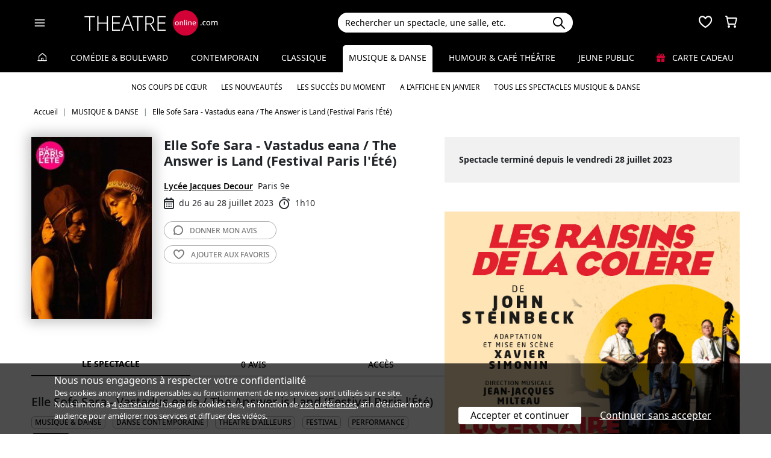

--- FILE ---
content_type: text/html; charset=utf-8
request_url: https://www.theatreonline.com/Spectacle/Elle-Sofe-Sara-Vastadus-eana-The-Answer-is-Land-Festival-Paris-l-Ete-/81314
body_size: 13452
content:
<!DOCTYPE html>
<html lang="fr">
<head>
    <meta charset="utf-8" />
    <meta name="viewport" content="width=device-width">
    <meta name="viewport" content="width=device-width, initial-scale=1.0, maximum-scale=1.0, minimum-scale=1.0">
    <meta name="theme-color" content="#D20236" />
    <link rel="icon" href="/favicon.svg">
    <link rel="mask-icon" href="/favicon.svg" color="#000000">
    <link rel="apple-touch-icon" href="/apple-touch-icon.png">

    
 
<title>Elle Sofe Sara - Vastadus eana / The Answer is Land (Festival Paris l&#39;&#201;t&#233;) - Lyc&#233;e Jacques Decour | THEATREonline</title>
 <meta name="description" content=" &lt;p&gt;Pour &lt;em&gt;V&amp;aacute;st&amp;aacute;dus eana / The Answer is Land&lt;/em&gt;, &lt;strong&gt;Elle Sofe Sara&lt;/strong&gt; s&amp;rsquo;est inspir&amp;eacute;e du po&amp;egrave;me du m&amp;ecirc;me nom qui touche au c&amp;oelig;ur de la culture s&amp;acirc;me. Sept interpr&amp;egrave;tes f&amp;eacute;minines unissent danses contemporaines et traditionnelles dans une joyeuse composition qui rappelle les rituels les plus ancestraux. Un spectacle qui s&amp;rsquo;offre comme une ode au vivre-ensemble et nous emporte comme par enchantement !&lt;/p&gt;"/> 
 <link rel="canonical" href="https://www.theatreonline.com/Spectacle/Elle-Sofe-Sara-Vastadus-eana-The-Answer-is-Land-Festival-Paris-l-Ete-/81314" /> 
 <meta name="robots" content="index, follow"/> 

    <link href="/Content/css/tol.css?v7" rel="stylesheet" />
    <link rel="stylesheet" href="https://unpkg.com/leaflet@1.9.4/dist/leaflet.css"
          integrity="sha256-p4NxAoJBhIIN+hmNHrzRCf9tD/miZyoHS5obTRR9BMY="
          crossorigin="" />
    <script type="text/javascript">
        var tolWWW = {};
        tolWWW.gtagContentGroup = 'Spectacle';
        tolWWW.demandeTarteAucitron = true;
        tolWWW.gtagConsent = false;
    </script>
    


<script async src="https://www.googletagmanager.com/gtag/js?id=G-E7MLTXFZ08"></script>
<script>
    window.dataLayer = window.dataLayer || [];
    function gtag() { dataLayer.push(arguments); }
    gtag('js', new Date());

    if (tolWWW.demandeTarteAucitron) {
        gtag('consent', 'default', {
            'ad_storage': 'denied',
            'ad_user_data': 'denied',
            'ad_personalization': 'denied',
            'analytics_storage': 'denied',
            wait_for_update: 500
        });
    }

    gtag('config', 'G-E7MLTXFZ08',
        {
            'content_group': tolWWW.gtagContentGroup
        } 
    );

    tolWWW.gtag = window.gtag;
</script>
<script src="/Content/js/tarteaucitron/tarteaucitron.js"></script>


    <!-- Matomo -->
    <script>
        var _paq = window._paq = window._paq || [];

        /* tracker methods like "setCustomDimension" should be called before "trackPageView" */
        _paq.push(['requireCookieConsent']);
        _paq.push(['setConversionAttributionFirstReferrer', true]);

        if (tolWWW.MatomoSetCustomUrl) {
            _paq.push(['setCustomUrl', tolWWW.MatomoSetCustomUrl]);
        }

        if (tolWWW.gtagContentGroup != '')
        {
            _paq.push(['setCustomDimension', customDimensionId = 7, customDimensionValue = tolWWW.gtagContentGroup]);
        }

        _paq.push(['enableLinkTracking']);
        (function () {
            var u = "//mato.theatreonline.com/matomo/";
            _paq.push(['setTrackerUrl', u + 'matomo.php']);
            _paq.push(['setSiteId', '17']);
            var d = document, g = d.createElement('script'), s = d.getElementsByTagName('script')[0];
            g.async = true; g.src = u + 'matomo.js'; s.parentNode.insertBefore(g, s);
        })();

        tolWWW.matoActif = true;
        
    </script>
    <!-- End Matomo Code -->


</head>
<body itemscope itemtype="https://schema.org/Event">
<section id="header">
    <header>
        <nav class="navbar navbar-dark bg-black fixed-top">
            <div class="container px-3">
                <div class="header-container-gauche d-flex align-items-center">
                    



<div>
    <button class="navbar-toggler me-3 ps-0 pe-2" type="button" data-bs-toggle="offcanvas" data-bs-target="#offcanvasDarkNavbar" aria-controls="offcanvasDarkNavbar">
        <span class="navbar-toggler-icon"></span>
    </button>

    <div class="offcanvas offcanvas-end bg-black" tabindex="-1" id="offcanvasDarkNavbar" aria-labelledby="offcanvasDarkNavbarLabel">

        <div class="offcanvas-header">
            <a class="text-white fs-text-xl" href="/"><span class="tolicon-home"></span> </a>
            <button type="button" class="btn-close btn-close-white" data-bs-dismiss="offcanvas" aria-label="Close"></button>
        </div>

        <div class="offcanvas-body p-0">

            <div class="accordion" id="accordionMenu" data-moisparam="?dmin=2026-01-01&amp;dmax=2026-01-31">
                <div class="accordion-header  light" id="headingRub0">
                    <a href="/" class="accordion-button  collapsed"
                       data-bs-toggle="collapse" data-bs-target="#collapseRub0"
                       aria-expanded="false"
                       aria-controls="collapseRub0">
                        Tous les spectacles
                    </a>
                </div>
                <div id="collapseRub0" class="accordion-collapse collapse " aria-labelledby="headingRub0" data-bs-parent="#accordionMenu">
                    <div class="accordion-body bg-white text-black row text-center p-0 m-0 empty">
                            <div class="d-none" data-lien="" data-nom="" data-listing="/Spectacles/Liste" data-mois="janvier"></div>

                    </div>
                </div>

                    <div class="accordion-header  " id="headingRub1">
                        <a href="/Comedie-et-Boulevard" class="accordion-button  collapsed"
                           data-bs-toggle="collapse" data-bs-target="#collapseRub1"
                           aria-expanded="false" aria-controls="collapseRub1">
                            Com&#233;die &amp; Boulevard
                        </a>
                    </div>
                    <div id="collapseRub1" class="accordion-collapse collapse " aria-labelledby="headingRub1" data-bs-parent="#accordionMenu">
                        <div class="accordion-body bg-white text-black row text-center p-0 m-0 empty">
                                <div class="d-none" data-lien="Comedie-et-Boulevard" data-nom="Com&#233;die &amp; Boulevard" data-listing="/Spectacles/Liste/genre/comedie-boulevard/1" data-mois="janvier"></div>
                        </div>
                    </div>
                    <div class="accordion-header  light" id="headingRub2">
                        <a href="/Contemporain" class="accordion-button  collapsed"
                           data-bs-toggle="collapse" data-bs-target="#collapseRub2"
                           aria-expanded="false" aria-controls="collapseRub2">
                            Contemporain
                        </a>
                    </div>
                    <div id="collapseRub2" class="accordion-collapse collapse " aria-labelledby="headingRub2" data-bs-parent="#accordionMenu">
                        <div class="accordion-body bg-white text-black row text-center p-0 m-0 empty">
                                <div class="d-none" data-lien="Contemporain" data-nom="Contemporain" data-listing="/Spectacles/Liste/genre/contemporain/2" data-mois="janvier"></div>
                        </div>
                    </div>
                    <div class="accordion-header  " id="headingRub3">
                        <a href="/Classique" class="accordion-button  collapsed"
                           data-bs-toggle="collapse" data-bs-target="#collapseRub3"
                           aria-expanded="false" aria-controls="collapseRub3">
                            Classique
                        </a>
                    </div>
                    <div id="collapseRub3" class="accordion-collapse collapse " aria-labelledby="headingRub3" data-bs-parent="#accordionMenu">
                        <div class="accordion-body bg-white text-black row text-center p-0 m-0 empty">
                                <div class="d-none" data-lien="Classique" data-nom="Classique" data-listing="/Spectacles/Liste/genre/classique/3" data-mois="janvier"></div>
                        </div>
                    </div>
                    <div class="accordion-header  light" id="headingRub4">
                        <a href="/Musique-et-Danse" class="accordion-button  "
                           data-bs-toggle="collapse" data-bs-target="#collapseRub4"
                           aria-expanded="true " aria-controls="collapseRub4">
                            Musique &amp; Danse
                        </a>
                    </div>
                    <div id="collapseRub4" class="accordion-collapse collapse show " aria-labelledby="headingRub4" data-bs-parent="#accordionMenu">
                        <div class="accordion-body bg-white text-black row text-center p-0 m-0 ">
                                <div class="col">
                                    <a href="/Musique-et-Danse" class="d-block">Accueil Musique &amp; Danse</a>
                                    <a href="/Coups-de-coeur/Musique-et-Danse" class="d-block">Nos coups de cœur </a>
                                    <a href="/Nouveautes/Musique-et-Danse" class="d-block">Les nouveautés </a>
                                </div>
                                <div class="col">
                                    <a href="/Succes/Musique-et-Danse" class="d-block">Les succès du moment</a>
                                    <a href="/Spectacles/Liste/genre/musique-danse/4?dmin=2026-01-01&amp;dmax=2026-01-31" class="d-block">A l’affiche en janvier</a>
                                    <a href="/Spectacles/Liste/genre/musique-danse/4" class="d-block">Tous les spectacles</a>
                                </div>
                        </div>
                    </div>
                    <div class="accordion-header  " id="headingRub5">
                        <a href="/Humour-et-Cafe-Theatre" class="accordion-button  collapsed"
                           data-bs-toggle="collapse" data-bs-target="#collapseRub5"
                           aria-expanded="false" aria-controls="collapseRub5">
                            Humour &amp; Caf&#233; th&#233;&#226;tre
                        </a>
                    </div>
                    <div id="collapseRub5" class="accordion-collapse collapse " aria-labelledby="headingRub5" data-bs-parent="#accordionMenu">
                        <div class="accordion-body bg-white text-black row text-center p-0 m-0 empty">
                                <div class="d-none" data-lien="Humour-et-Cafe-Theatre" data-nom="Humour &amp; Caf&#233; th&#233;&#226;tre" data-listing="/Spectacles/Liste/genre/humour-cafe-theatre/5" data-mois="janvier"></div>
                        </div>
                    </div>
                    <div class="accordion-header  light" id="headingRub6">
                        <a href="/Jeune-Public" class="accordion-button  collapsed"
                           data-bs-toggle="collapse" data-bs-target="#collapseRub6"
                           aria-expanded="false" aria-controls="collapseRub6">
                            Jeune Public
                        </a>
                    </div>
                    <div id="collapseRub6" class="accordion-collapse collapse " aria-labelledby="headingRub6" data-bs-parent="#accordionMenu">
                        <div class="accordion-body bg-white text-black row text-center p-0 m-0 empty">
                                <div class="d-none" data-lien="Jeune-Public" data-nom="Jeune Public" data-listing="/Spectacles/Liste/genre/jeune-public/6" data-mois="janvier"></div>
                        </div>
                    </div>

                    <div class="accordion-header">
                        <a href="/CarteCadeau" class="accordion-button collapsed alone">
                            <i class="fas fa-gift me-2 text-rouge"></i>
                            Carte cadeau
                        </a>
                    </div>
            </div>
            <div class="container-fluid hamburger-2 text-center mt-4 mb-3">
                <div class="row row-cols-2 g-2" id="main-menu-1">
                    <div class="col-6">
                        <div class="p-2">
                            <a class="compteNom d-block" href="/EspacePersonnel"><span class="tolicon-client d-block mb-2"></span> Compte <span class="compte-prenom">et commandes</span></a>
                        </div>
                    </div>
                    <div class="col-6">
                        <div class="p-2">
                            <a class="d-block" href="/Invitations/Liste"><i class="far fa-smile d-block mb-2"></i> Invitations</a>
                        </div>
                    </div>
                    <div class="col-6">
                        <div class="p-2">
                            <a class="d-block" href="/EspacePersonnel/Favoris"><span class="tolicon-coeur d-block mb-2"></span> Mes favoris </a>
                        </div>
                    </div>
                    <div class="col-6">
                        <div class="p-2">
                            <a class="d-block" href="/Newsletter/Newsletter"><i class="far fa-envelope d-block mb-2"></i> Newsletters</a>
                        </div>
                    </div>
                    <div class="col-6">
                        <div class="p-2">
                            <a class="d-block" href="/Theatreonline?page=QuestionsFrequentes"><i class="fas fa-phone d-block mb-2"></i> Service client</a>
                        </div>
                    </div>
                </div>
            </div>

        </div>
    </div>

</div>


                    <div class="recherche-mobile d-md-none">
                        <div class="recherche-input"></div>
                    </div>

                    <div id="logo">
                        <a href="/"><img src="/Content/images/logo-header.svg" /></a>
                    </div>
                </div>
                <div class="col-md-4">
                    
<div id="conteneur-recherche">
    <div class="container-search">
        <div class="d-flex formulaire-recherche position-relative" role="search">
            <input class="form-control" id="rechercherHeader" type="text" placeholder="Rechercher un spectacle, une salle, etc." aria-label="Search">
            <button class="btn btn-success"><img src="/Content/images/search.svg" /></button>
            <a href="#" class="position-absolute text-gris-clair close-recherche"> <i class="fas fa-times"></i> </a>
        </div>
    </div>


    <div class="dropdown d-none px-3 px-md-3" id="rechercherHeaderdropdown">
        <div class="dropdown-menu show bg-transparent border-0 container-md" id="rechercherHeaderResultats">
            <div class="rechercherLoader d-none position-absolute w-100 h-100 p-6 text-center">
                <i class="fas fa-spinner fa-spin"></i>
            </div>
            <div class="container mb-5 mb-md-0" id="rechercherResulatsContenu">

            </div>
        </div>
    </div>
</div>


                </div>

                    <div class="header-icons">
                        <div class="dropdown d-inline-block" id="favorisDropdown">
                            <button type="button" title="Mes favoris" class="disabled bg-transparent border-0 text-white favori p-0" data-bs-toggle="dropdown" aria-expanded="false" data-bs-auto-close="outside">
                                <span class="tolicon-coeur"></span>
                                <div class="d-none favoris-nb-produits tip"></div>
                            </button>
                            <div id="favorisHeader" class="dropdown-menu  dropdown-menu-end mt-0 p-0 border-0">

                            </div>
                        </div>

                        <div class="dropdown d-inline-block ms-2" id="panierDropdown">
                            <button type="button" title="Mon panier" class="disabled bg-transparent border-0 text-white p-0" data-bs-toggle="dropdown" aria-expanded="false" data-bs-auto-close="outside">
                                <span class="tolicon-panier"></span>
                                <div class="d-none tip panier-nb-produits"></div>
                            </button>
                            <div id="panierHeader" class="dropdown-menu p-0 border-0">
                                
                            </div>

                        </div>
                    </div>

            </div>
        </nav>
    </header>
</section>

<div class="menu-principal d-none d-md-block rubrique-selectionnee">
    <div class="container-fluid">
        <div class="container">
            <ul class="menu d-flex justify-content-between align-items-center p-0">
                <li class="lien-accueil list-unstyled">
                    <a href="/"><span class="tolicon-home"></span></a>
                </li>
                    <li class="list-unstyled">
                        <a href="/Comedie-et-Boulevard" class=" text-decoration-none">Com&#233;die &amp; Boulevard</a>
                    </li>
                    <li class="list-unstyled">
                        <a href="/Contemporain" class=" text-decoration-none">Contemporain</a>
                    </li>
                    <li class="list-unstyled">
                        <a href="/Classique" class=" text-decoration-none">Classique</a>
                    </li>
                    <li class="list-unstyled">
                        <a href="/Musique-et-Danse" class="active  text-decoration-none">Musique &amp; Danse</a>
                            <ul class="sous-menu container position-absolute start-0 end-0 w-100 text-center overflow-hidden text-nowrap">
                                
                                <li><a href="/Coups-de-coeur/Musique-et-Danse">Nos coups de cœur </a></li>

                                <li><a href="/Nouveautes/Musique-et-Danse">Les nouveautés </a></li>
                                
                                <li><a href="/Succes/Musique-et-Danse">Les succès du moment</a></li>

                                <li><a href="/Spectacles/Liste/genre/musique-danse/4?dmin=2026-01-01&amp;dmax=2026-01-31">A l’affiche en janvier</a></li>
                                    
                                <li><a href="/Spectacles/Liste/genre/musique-danse/4">Tous les spectacles Musique &amp; Danse</a></li>
                            </ul>
                    </li>
                    <li class="list-unstyled">
                        <a href="/Humour-et-Cafe-Theatre" class=" text-decoration-none">Humour &amp; Caf&#233; th&#233;&#226;tre</a>
                    </li>
                    <li class="list-unstyled">
                        <a href="/Jeune-Public" class=" text-decoration-none">Jeune Public</a>
                    </li>
                                <li class="list-unstyled">
                     <a href="/CarteCadeau" class=""><i class="fas fa-gift me-2 text-rouge"></i> Carte cadeau</a>
                </li>
            </ul>
        </div>
    </div>
</div>

    

        <div class="container layout-fil-ariane pt-md-1 pb-md-4 my-md-2 my-4 px-3">
            
        <nav aria-label="breadcrumb my-3">
    <ol class="breadcrumb" itemscope itemtype="https://schema.org/BreadcrumbList">
            <li class="breadcrumb-item" itemprop="itemListElement" itemscope itemtype="https://schema.org/ListItem">
                    <a class="text-decoration-none" href="/" itemprop="item">
                        <span itemprop="name">Accueil</span>
                    </a>
                <meta itemprop="position" content="1" />
            </li>
            <li class="breadcrumb-item" itemprop="itemListElement" itemscope itemtype="https://schema.org/ListItem">
                    <a class="text-decoration-none" href="/Musique-et-Danse" itemprop="item">
                        <span itemprop="name">MUSIQUE &amp; DANSE</span>
                    </a>
                <meta itemprop="position" content="2" />
            </li>
            <li class="breadcrumb-item" itemprop="itemListElement" itemscope itemtype="https://schema.org/ListItem">
                    <span itemprop="name">Elle Sofe Sara - Vastadus eana / The Answer is Land (Festival Paris l&#39;&#201;t&#233;)</span>
                <meta itemprop="position" content="3" />
            </li>
    </ol>
</nav>

    
        </div>

        <div class="container">
            <div class="d-flex row-column-flex gap-37px">
                <div class="colonne-gauche col">
                    



    <div class="position-relative clearfix pb-3 en-tete-spectacle d-lg-flex mb-4 ps-3 px-md-0">
        <figure><img src="/BDDPhoto/Medias//spectacle/53099/xs_1_affiche.jpg" class="shadow-blur" data-fancybox="gallery" data-caption="Affiche " data-src="/BDDPhoto/Medias/spectacle/53099/1_affiche.jpg"  itemprop="image"></figure>
        <div class="item ">
            <h1 itemprop="name">Elle Sofe Sara - Vastadus eana / The Answer is Land (Festival Paris l&#39;&#201;t&#233;)</h1>
            <div class="d-flex align-items-center">
            </div>
            <div class="my-3 pt-4 pt-md-0 lh-lg bloc-info-titre">
                <div class="d-flex flex-wrap gap-1 align-items-center">
                    <div class="h4 d-inline text-black me-2"><a href="/Theatre/Lycee-Jacques-Decour/796" class="text-black text-decoration-underline">Lyc&#233;e Jacques Decour</a></div>
                    <span class="text-nowrap d-inline-flex align-items-center">Paris 9e</span>
                </div>
                <div class="infos-spectacle-en-tete d-flex flex-wrap align-items-center">
                    <div class="d-flex align-items-center me-2">
                        <span class="tolicon-dates fs-5 me-2"></span>du 26 au 28 juillet 2023
                    </div>
                        <div class="d-flex align-items-center">
                            <span class="tolicon-duree fs-5 me-2"></span>1h10
                        </div>
                </div>
            </div>
            <div class="btn_nav">
                
                <a href="#avis" class="btn-light d-block text-uppercase rounded-5"><span class="tolicon-avis"></span> <span>Donner mon </span>avis</a>
                <a href="#" class="ajouter-favori btn-light d-block text-uppercase rounded-5" data-favori="81314"><span class="tolicon-coeur"></span> <span class="t1">Ajouter aux </span>favoris</a>
            </div>
        </div>
    </div>

<div class="tab-wrapper">
    <ul class="nav nav-tabs page-tab page-onglets d-flex align-items-center" id="myTab" role="tablist">
        <li class="nav-item flex-grow-1" role="presentation">
            <button class="nav-link w-100 active" id="spectacle-tab" data-bs-toggle="tab" data-bs-target="#spectacle" type="button" role="tab" aria-controls="spectacle" aria-selected="false">Le spectacle</button>
        </li>
        <li class="nav-item flex-grow-1" role="presentation">
            <button class="nav-link w-100" id="avis-tab" data-bs-toggle="tab" data-bs-target="#avis" type="button" role="tab" aria-controls="avis" aria-selected="false">0 avis</button>
        </li>
        <li class="nav-item flex-grow-1" role="presentation">
            <button class="nav-link w-100" id="acces-tab" data-bs-toggle="tab" data-bs-target="#acces" type="button" role="tab" aria-controls="acces" aria-selected="false">Accès</button>
        </li>
    </ul>
    <div class="tab-content" id="myTabContent">
        <div class="tab-pane show active" id="spectacle" role="tabpanel" aria-labelledby="spectacle-tab">
            <h3 class="ps-3 ps-md-0">Elle Sofe Sara - Vastadus eana / The Answer is Land (Festival Paris l&#39;&#201;t&#233;)</h3>



                <div class="ps-3 ps-md-0">
                    

<div class="tags">
            <span class="d-inline-block my-1 me-2">
                <a href="/Spectacles/Liste/genre/musique-danse/4">
                    MUSIQUE & DANSE
                </a>
            </span>
            <span class="d-inline-block my-1 me-2">
                <a href="/Spectacles/Liste/theme/danse-contemporaine/55">
                    Danse contemporaine
                </a>
            </span>
            <span class="d-inline-block my-1 me-2">
                <a href="/Spectacles/Liste/theme/theatre-d-ailleurs/130">
                    Théâtre d'ailleurs
                </a>
            </span>
            <span class="d-inline-block my-1 me-2">
                <a href="/Spectacles/Liste/selection/festival/7">
                    Festival
                </a>
            </span>
            <span class="d-inline-block my-1 me-2">
                <a href="/Spectacles/Liste/theme/performance/58">
                    Performance
                </a>
            </span>
            <span class="tag-non-cliquable d-inline-block my-1 me-1 text-white bg-imp-black border-imp-black">
                Terminé
            </span>
</div>
                    <br />
                </div>
                            <div class="px-3 px-md-0">
                    

<ul class="distribution">
    <li>
        Mise en sc&#232;ne : 
                <span class="text-black fw-semibold">Elle Sofe Sara</span>
    </li>
</ul>

                </div>
                        <div class="mt-4 bg-gris-clair p-4 " itemprop="description">
                <p>Pour <em>V&aacute;st&aacute;dus eana / The Answer is Land</em>, <strong>Elle Sofe Sara</strong> s&rsquo;est inspir&eacute;e du po&egrave;me du m&ecirc;me nom qui touche au c&oelig;ur de la culture s&acirc;me. Sept interpr&egrave;tes f&eacute;minines unissent danses contemporaines et traditionnelles dans une joyeuse composition qui rappelle les rituels les plus ancestraux. Un spectacle qui s&rsquo;offre comme une ode au vivre-ensemble et nous emporte comme par enchantement !</p>
            </div>


            <div class="mt-4 px-3 px-md-0 txt-wysiwyg">
                <ul>
<li style="text-align: justify;"><strong>Danse et culture Sami</strong></li>
</ul>
<p style="text-align: justify;">Lorsqu&rsquo;elle ne cr&eacute;e pas des spectacles, la r&eacute;alisatrice et chor&eacute;graphe Elle Sofe Sara garde des rennes en Norv&egrave;ge avec ses enfants ou observe les traces des animaux dans la neige. Et pour cause, elle est une v&eacute;ritable Sami ; elle appartient &agrave; ce peuple autochtone vivant en Laponie, r&eacute;gion qui embrasse le nord de la Su&egrave;de, de la Norv&egrave;ge et de la Finlande ainsi que la p&eacute;ninsule de Kola en Russie.</p>
<p style="text-align: justify;">Sur sc&egrave;ne, dans des &oelig;uvres p&eacute;tries de g&eacute;n&eacute;rosit&eacute;, elle nous fait voyager dans ce monde des l&eacute;gendes. Pour <em>V&aacute;st&aacute;dus eana / The Answer is Land</em>, Elle Sofe Sara s&rsquo;est inspir&eacute;e du po&egrave;me du m&ecirc;me nom qui touche au c&oelig;ur de la culture s&acirc;me et dont l&rsquo;adage pourrait &ecirc;tre : vivre en harmonie avec les autres et en &eacute;troite connexion avec l&rsquo;environnement. Un magnifique message d&rsquo;universalisme et de fraternit&eacute; qui n&rsquo;emp&ecirc;che pas une approche r&eacute;solument ludique.</p>
<p style="text-align: justify;">Sept interpr&egrave;tes f&eacute;minines unissent danses contemporaines et traditionnelles dans une joyeuse composition qui rappelle les rituels les plus ancestraux, accompagn&eacute;s par les Yoiks, chants des montagnes interpr&eacute;t&eacute;s en direct par les artistes elles-m&ecirc;mes. Un spectacle qui s&rsquo;offre comme une ode au vivre-ensemble et nous emporte comme par enchantement !</p>
<p style="text-align: justify;">Avec le soutien de l&rsquo;ambassade de Norv&egrave;ge.</p>
<ul>
<li style="text-align: justify;"><strong>La presse</strong></li>
</ul>
<p style="text-align: justify;">&laquo; Un r&eacute;cit chor&eacute;graphique nourri de v&eacute;rit&eacute; et d&rsquo;humanit&eacute;. [&hellip;] Une pi&egrave;ce qui s&rsquo;annonce comme une promesse fragile de communion entre &eacute;thique, esth&eacute;tique et transmission. &raquo; <em>T&eacute;l&eacute;rama Sortir</em></p>
            </div>



        </div>
        <div class="tab-pane" id="avis" role="tabpanel" aria-labelledby="avis-tab">

            <h3 class="my-3 px-3 px-md-0">Vous avez vu ce spectacle ? Quel est votre avis ?</h3>
            <div class="bg-gris-clair p-4">
                <form method="POST" action="#" class="needs-validation" novalidate id="formulaireAvis">
                    <div class="error-messages d-none alert alert-danger mb-0 rounded-0"></div>
                    <input type="hidden" name="avisSpectacle" value="53099" />
                    <b>Note</b>
                    <div class="avis">
                        <input type="hidden" name="note" value="0" />
                        <div class="note-avis text-center" data-note="5">
                            <span class="etoiles pl-0 d-inline-flex gap-1">
            <span class="tolicon-etoile"></span>
            <span class="tolicon-etoile"></span>
            <span class="tolicon-etoile"></span>
            <span class="tolicon-etoile"></span>
            <span class="tolicon-etoile"></span>
</span>

                            <p>Excellent</p>

                        </div>
                        <div class="note-avis text-center" data-note="4">
                            <span class="etoiles pl-0 d-inline-flex gap-1">
            <span class="tolicon-etoile"></span>
            <span class="tolicon-etoile"></span>
            <span class="tolicon-etoile"></span>
            <span class="tolicon-etoile"></span>
            <span class="tolicon-etoile-vide"></span>
</span>

                            <p>Très bon</p>
                        </div>
                        <div class="note-avis text-center" data-note="3">
                            <span class="etoiles pl-0 d-inline-flex gap-1">
            <span class="tolicon-etoile"></span>
            <span class="tolicon-etoile"></span>
            <span class="tolicon-etoile"></span>
            <span class="tolicon-etoile-vide"></span>
            <span class="tolicon-etoile-vide"></span>
</span>

                            <p>Bon</p>
                        </div>
                        <div class="note-avis text-center" data-note="2">
                            <span class="etoiles pl-0 d-inline-flex gap-1">
            <span class="tolicon-etoile"></span>
            <span class="tolicon-etoile"></span>
            <span class="tolicon-etoile-vide"></span>
            <span class="tolicon-etoile-vide"></span>
            <span class="tolicon-etoile-vide"></span>
</span>

                            <p>Pas mal</p>
                        </div>
                        <div class="note-avis text-center" data-note="1">
                            <span class="etoiles pl-0 d-inline-flex gap-1">
            <span class="tolicon-etoile"></span>
            <span class="tolicon-etoile-vide"></span>
            <span class="tolicon-etoile-vide"></span>
            <span class="tolicon-etoile-vide"></span>
            <span class="tolicon-etoile-vide"></span>
</span>

                            <p>Peut mieux faire</p>
                        </div>
                    </div>

                    <div class="form-floating input-container-tol mb-3">
                        <input type="text" class="form-control" name="titre" placeholder="Titre" required>
                        <label for="floatingInput">Titre</label>
                        <div class="invalid-feedback">Ce champ est obligatoire</div>
                    </div>

                    <div class="form-floating input-container-tol mb-3">
                        <textarea class="form-control" name="commentaire" placeholder="Commentaire" rows="3" required style="min-height:200px"></textarea>
                        <label for="floatingInput">Commentaire</label>
                        <div class="invalid-feedback">Ce champ est obligatoire</div>
                    </div>

                    <div class="d-flex justify-content-between align-items-center">
                        <p>Vous pouvez consulter notre <a href="/Theatreonline?page=QuestionsFrequentes#accordionAvisPublic" target="_blank"><u>politique de modération</u></a> </p>
                        <div class="text-center"> <button class="btn-primary rounded-5 px-5 py-1 text-uppercase border-0">valider</button></div>
                    </div>

                </form>
            </div>


        </div>
        <div class="tab-pane" id="acces" role="tabpanel" aria-labelledby="acces-tab">
            

<div class="box_info mb-5" itemprop="location" itemscope itemtype="http://schema.org/Place">
    <h2 class="hh3 title-souligne ms-3 mx-md-0">Informations pratiques - Lyc&#233;e Jacques Decour</h2>

    <div class="bg-gris-clair p-4 ">
        <div class="d-flex">
            <figure class="fs-3"><span class="tolicon-localisation"></span></figure>
            <div>
                <h4 itemprop="name">Lyc&#233;e Jacques Decour</h4>
                <p>12, avenue Trudaine 75009 Paris</p>

                <meta itemprop="url" content="/Theatre/Lycee-Jacques-Decour/796" />
                <span itemprop="address" itemscope itemtype="http://schema.org/PostalAddress">
                    <meta itemprop="streetAddress" content="12, avenue Trudaine" />
                    <meta itemprop="postalCode" content="75009" />
                    <meta itemprop="addressLocality" content="Paris" />
                </span>

            </div>
        </div>



<div class="tags">
            <span class="tag-non-cliquable d-inline-block my-1 me-1">
                Pigalle
            </span>
            <span class="tag-non-cliquable d-inline-block my-1 me-1">
                Plein air
            </span>
</div>
            <ul class="mt-3">
                        <li>
                            <span> <i class="fa-solid fa-m me-3"></i> M&#233;tro : </span>
                            Anvers &#224; 125 m (2)
                        </li>
                        <li>
                            <span> <i class="fa-solid fa-bus me-3"></i> Bus : </span>
                            Trudaine &#224; 52 m, Anvers - Sacr&#233; Coeur &#224; 113 m, Rochechouart - Martyrs &#224; 286 m, Maubeuge - Rochechouart &#224; 334 m, Barb&#232;s - Rochechouart &#224; 383 m
                        </li>
                            </ul>
                    <div class="text-center mt-5">
                <strong>Calcul d'itinéraires</strong> avec <a href="https://maps.apple.com/?saddr=Current%20Location&daddr=48.881753,2.34438&dirflg=d" target="_blank" class="text-body text-decoration-underline">Apple Plan</a>
                et <a href="https://www.google.com/maps/dir/?api=1&origin=Current%20Location&destination=48.881753,2.34438" target="_blank" class="text-body text-decoration-underline">Google Maps</a>
            </div>
            <span itemprop="geo" itemscope itemtype="http://schema.org/GeoCoordinates">
                <meta itemprop="latitude" content="48.881753" />
                <meta itemprop="longitude" content="2.34438" />
            </span>
    </div>
</div>

    <div class="box_info ">

        <h2 class="h3 title-souligne ms-3 mx-md-0"> Plan d’accès  - Lyc&#233;e Jacques Decour</h2>

        <div class="bg-gris-clair p-4">
            <div id="map" class="map-contenu" style="height:450px; width: 100%"
                 data-latitude="48.881753"
                 data-longitude="2.34438"
                 data-adresse="#map-legend"
                 ></div>
            <span id="map-legend" class="d-none">Lyc&#233;e Jacques Decour<br />12, avenue Trudaine 75009 Paris</span>
        </div>

        
    </div>

        </div>
    </div>
</div>




                </div>
                <div class="colonne-droite col-md-5">
                    
        <div class="mb-5">
            <div class="bg-gris-clair p-4 lh-lg">
                <strong>
                <span>Spectacle terminé depuis le vendredi 28 juillet 2023</span>
</strong>
            </div>
        </div>



        <div class="mb-5">

    <div>
        <a class="lienPD" href="https://www.theatreonline.com/Spectacle/Les-raisins-de-la-colere/92879" data-pd="/Display/PA/Les-raisins-de-la-colere-92879">
                <img class="image-fluid w-100" src="/BDDPhoto/ImagesPublicite/IPD20260107171902.jpg" alt="" />
        </a>
    </div>

        </div>

    <div class="mb-5">
        
<div class="bg-gris-clair rounded p-2 py-3 p-md-4">

    <div class="d-flex align-items-center mb-4">
        <div><i class="tolicon-check-5 text-argent fs-text-4xl"></i></div>
        <div class="text-main ps-3">
            <h6 class="mb-1 fw-semibold">Revendeur 100% officiel</h6>
            <div>Partenaire officiel des salles de spectacles depuis 27 ans.</div>
        </div>
    </div>
    <div class="d-flex align-items-center mb-4">
        <div><i class="fa-solid fa-ticket text-argent fs-text-4xl"></i></div>
        <div class="text-main ps-3">
            <h6 class="mb-1 fw-semibold">Meilleures places garanties</h6>
            <div>Les meilleures places disponibles vous sont systématiquement attribuées.</div>
        </div>
    </div>
    <div class="d-flex align-items-center">
        <div><i class="fas fa-headset text-argent fs-text-4xl"></i></div>
        <div class="text-main ps-3">
            <h6 class="mb-1 fw-semibold">Service client réactif</h6>
            <div>Conseils personnalisés et assistance par mail et par téléphone.</div>
        </div>
    </div>
</div>
    </div>

    <div>
            <div class="boxTitle">
                <h3 class="title-souligne ms-3 mx-md-0"> Pourraient aussi vous intéresser</h3>
            </div>

<div class="container recommandations">
    <div class="row slider slider-affiches slider-md bg-gris-clair ps-3 px-md-0">




<div class="mini-carte-spectacle p-3 col-md-4 ">

    <div class="affiche position-relative">
        <a href="/Spectacle/Derriere-Vaval-Pleurs-cornes-et-fwet/92735" class="lien-affiche">
            <figure><img src="/BDDPhoto/Medias//spectacle/59296/xs_1_affiche.jpg" class="img-fluid w-100"></figure>
        </a>

            </div>
    <div class="legende">
        <a href="/Spectacle/Derriere-Vaval-Pleurs-cornes-et-fwet/92735">
            <div class="titre-spectacle">Derri&#232;re Vaval, Pleurs, cornes et fwet</div>
        </a>

            <p>Chaillot - Th&#233;&#226;tre national de la Danse</p>

    </div>
</div>




<div class="mini-carte-spectacle p-3 col-md-4 ">

    <div class="affiche position-relative">
        <a href="/Spectacle/The-Rise/90832" class="lien-affiche">
            <figure><img src="/BDDPhoto/Medias//spectacle/58281/xs_1_affiche.jpg" class="img-fluid w-100"></figure>
        </a>

            </div>
    <div class="legende">
        <a href="/Spectacle/The-Rise/90832">
            <div class="titre-spectacle">The Rise</div>
        </a>

            <p>Palais des Sports - D&#244;me de Paris</p>

    </div>
</div>




<div class="mini-carte-spectacle p-3 col-md-4 ">

    <div class="affiche position-relative">
        <a href="/Spectacle/Mohamed-Toukabri-Every-Body-Knows-What-Tomorrow-Brings-And-We-All-Know-What-Happened-Yesterday/91741" class="lien-affiche">
            <figure><img src="/BDDPhoto/Medias//spectacle/58788/xs_2_affiche.jpg" class="img-fluid w-100"></figure>
        </a>

            </div>
    <div class="legende">
        <a href="/Spectacle/Mohamed-Toukabri-Every-Body-Knows-What-Tomorrow-Brings-And-We-All-Know-What-Happened-Yesterday/91741">
            <div class="titre-spectacle">Mohamed Toukabri - Every-Body-Knows-What-Tomorrow-Brings-And-We-All-Know-What-Happened-Yesterday</div>
        </a>

            <p>Th&#233;&#226;tre de la Bastille</p>

    </div>
</div>




<div class="mini-carte-spectacle p-3 col-md-4 ">

    <div class="affiche position-relative">
        <a href="/Spectacle/Everything-brings-us-back-to-the-body/92934" class="lien-affiche">
            <figure><img src="/BDDPhoto/Medias//spectacle/59399/xs_2_affiche.jpg" class="img-fluid w-100"></figure>
        </a>

            </div>
    <div class="legende">
        <a href="/Spectacle/Everything-brings-us-back-to-the-body/92934">
            <div class="titre-spectacle">Everything brings us back to the body</div>
        </a>

            <p>MC93</p>

    </div>
</div>




<div class="mini-carte-spectacle p-3 col-md-4 ">

    <div class="affiche position-relative">
        <a href="/Spectacle/On-ne-fait-pas-de-pacte-avec-les-betes/92321" class="lien-affiche">
            <figure><img src="/BDDPhoto/Medias//spectacle/59099/xs_2_affiche.jpg" class="img-fluid w-100"></figure>
        </a>

            </div>
    <div class="legende">
        <a href="/Spectacle/On-ne-fait-pas-de-pacte-avec-les-betes/92321">
            <div class="titre-spectacle">On ne fait pas de pacte avec les b&#234;tes</div>
        </a>

            <p>Th&#233;&#226;tre Silvia Monfort</p>

    </div>
</div>




<div class="mini-carte-spectacle p-3 col-md-4 ">

    <div class="affiche position-relative">
        <a href="/Spectacle/Plateau-partage-Johana-Maledon-Amelie-Poulain-Julieta-Leca/92165" class="lien-affiche">
            <figure><img src="/BDDPhoto/Medias//spectacle/59013/xs_1_affiche.jpg" class="img-fluid w-100"></figure>
        </a>

            <span class="reduction-prix"><strong>- 33</strong>%</span>
            </div>
    <div class="legende">
        <a href="/Spectacle/Plateau-partage-Johana-Maledon-Amelie-Poulain-Julieta-Leca/92165">
            <div class="titre-spectacle">Plateau partag&#233; - Johana Mal&#233;don / Am&#233;lie Poulain / Julieta Leca</div>
        </a>

            <p>L&#39;&#233;toile du nord</p>

    </div>
</div>
    </div>
</div>


    </div>

                </div>
            </div>
        </div>

    

        <div class="container mt-5 mb-5">

    <div>
        <a class="lienPD" href="/CarteCadeau" data-pd="/Display/MB/Chicago-le-Musical-91121">
                <picture>
                    <source media="(max-width: 799px)" srcset="/BDDPhoto/ImagesPublicite/M2IPD20260108150414.png" />
                    <source media="(min-width: 800px)" srcset="/BDDPhoto/ImagesPublicite/IPD20260108150414.png" />
                    <img src="/BDDPhoto/ImagesPublicite/IPD20260108150414.png" alt="" class="image-fluid w-100" />
                </picture>            
        </a>
    </div>

        </div>


<footer id="footer" class="text-center text-lg-start mt-5">
    <div class="container py-5">
        <div class="row mb-md-3">
            <div class="col-md-3 mb-4 mb-md-0">
                <b class="d-block mb-2">À propos de THEATREonline.com</b>
                <ul class="list-unstyled mb-0">
                    <li>
                        <a href="/Theatreonline?page=QuiSommesNous">Qui sommes-nous ?</a>
                    </li>
                    <li>
                        <a href="/Theatreonline?page=Recrutement">Recrutement</a>
                    </li>
                    <li>
                        <a href="/Theatreonline?page=MentionsLegales">Mentions légales</a>
                    </li>
                    <li>
                        <a href="/Theatreonline?page=Contact">Contacts</a>
                    </li>
                </ul>
            </div>
            <div class="col-md-3 mb-4 mb-md-0">
                <b class="d-block mb-2">Spectateurs</b>
                <ul class="list-unstyled mb-0">
                    <li>
                        <a href="/Theatreonline?page=QuestionsFrequentes">Service client</a>
                    </li>
                    <li>
                        <a href="/Theatreonline?page=QuestionsFrequentes">Questions fréquentes</a>
                    </li>
                    <li>
                        <a href="/Theatreonline?page=ConditionsGeneralesDeVente-8">CGV</a>
                        et
                        <a href="/Theatreonline?page=Confidentialite">données personnelles</a>
                    </li>
                   
                        <li><a href="#" id="OuvrirTArtAucritron" onclick="tarteaucitron.userInterface.openPanel(); return false;" >Préférences des cookies</a></li>
                   
                </ul>

            </div>
            <div class="col-md-3 mb-4 mb-md-0">
                <b class="d-block mb-2">Professionnels</b>
                <ul class="list-unstyled mb-0">
                    <li>
                        <a href="/Theatreonline?page=Contact">Référencer un spectacle</a>
                    </li>
                    <li>
                        <a href="/Theatreonline?page=Contact">Publicité</a>
                    </li>
                    <li>
                        <a href="https://pro.theatreonline.com" rel="nofollow">Accès PRO</a>
                    </li>
                </ul>
            </div>
            <div class="col-md-3 mb-4 mb-md-0 text-center">

                <b class="d-block mb-2">+ de sorties culturelles</b>
                <div class="row align-items-center">
                    <div class="col-5 m-auto">
                        <a href="https://www.offi.fr"><img src="/images/offi-bleu.svg" class="img-fluid"></a>
                    </div>
                </div>
            </div>
        </div>

        <div class="d-md-flex align-items-center mb-2">

            <span> Calendrier des spectacles à Paris et en Île-de-France : </span>
                    <a href="/Spectacles/Liste?dmin=2026-01-01&dmax=2026-01-31" class="px-2 text-decoration-underline">janvier 2026</a>
                    <a href="/Spectacles/Liste?dmin=2026-02-01&dmax=2026-02-28" class="px-2 text-decoration-underline">f&#233;vrier 2026</a>
                    <a href="/Spectacles/Liste?dmin=2026-03-01&dmax=2026-03-31" class="px-2 text-decoration-underline">mars 2026</a>
                    <a href="/Spectacles/Liste?dmin=2026-04-01&dmax=2026-04-30" class="px-2 text-decoration-underline">avril 2026</a>
                    <a href="/Spectacles/Liste?dmin=2026-05-01&dmax=2026-05-31" class="px-2 text-decoration-underline">mai 2026</a>
                    <a href="/Spectacles/Liste?dmin=2026-06-01&dmax=2026-06-30" class="px-2 text-decoration-underline">juin 2026</a>

           
                      
        </div>

        <div class="text-end">
            © 1998-2026, THEATREonline.com
        </div>
    </div>

</footer>
    <div id="modalPopinContent" class="modal-mobile-full">
        <div class="overlay"></div>
        <div class="contenu container p-0">

            <div class="fermer text-end pe-3 pt-1">
                <a href="#" class="fermer-modalPopinIframe text-black"> <i class="fas fa-times"></i> </a>
            </div>
            <div class="contenu-aj">

            </div>
            <div class="contenu-bottom d-md-none fermer-modalPopinIframe bg-black text-white p-1 fs-text-sm text-center">
                <strong>Fermer</strong>
            </div>
        </div>
    </div>

    
    <div id="modalPopinPanierModifier"></div>

    <div id="global-backdrop" class="d-none"></div>


    
    <meta itemprop="startDate" content="2023-07-26">
    <meta itemprop="endDate" content="2023-07-28">

        <div class="d-md-none mobile-bottom-action bg-gris text-center text-white fs-6">
            
                <span>Spectacle terminé depuis le vendredi 28 juillet 2023</span>

        </div>


    <script src="/Content/js/theme.js?109"></script>
    <script src="https://unpkg.com/leaflet@1.9.4/dist/leaflet.js"
            integrity="sha256-20nQCchB9co0qIjJZRGuk2/Z9VM+kNiyxNV1lvTlZBo="
            crossorigin=""></script>

    

</body>
</html>
